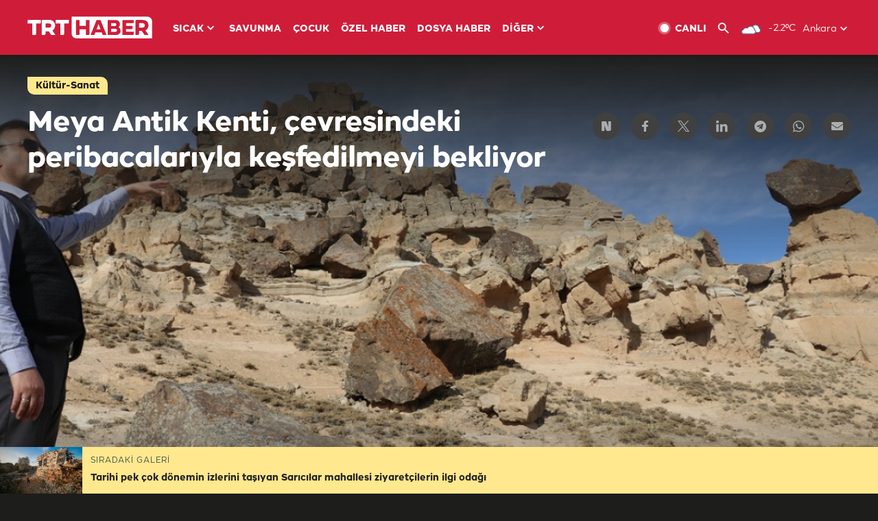

--- FILE ---
content_type: text/html; charset=UTF-8
request_url: https://www.trthaber.com/foto-galeri/meya-antik-kenti-cevresindeki-peribacalariyla-kesfedilmeyi-bekliyor/30137.html
body_size: 14475
content:
<!DOCTYPE html>
<html lang="tr" prefix="og: http://ogp.me/ns#" class="" >
<head>
<meta http-equiv="Content-Type" content="text/html; charset=utf-8" />
<meta property="fb:pages" content="127630700588623" />
<title>Meya Antik Kenti, çevresindeki peribacalarıyla keşfedilmeyi bekliyor | TRT Haber Foto Galeri</title>
<meta name="description" content="Ağrı&#039;nın Diyadin ilçesinde geçmişte barınma, güvenlik ve savunma anlamında birçok medeniyete ev sahipliği yapan ve son dönemlerde kayaçların aşınmasıyla meydana gelen peribacalarıyla büyüleyen Meya Antik Kenti, keşfedilmeyi bekliyor." />
<link href="https://trthaberstatic.cdn.wp.trt.com.tr/static/favicon.ico" rel="shortcut icon" type="image/x-icon" />
<link rel="apple-touch-icon" sizes="57x57" href="https://trthaberstatic.cdn.wp.trt.com.tr/static/images/trt-haber-kare-logo-57x57.png">
<link rel="apple-touch-icon" sizes="60x60" href="https://trthaberstatic.cdn.wp.trt.com.tr/static/images/trt-haber-kare-logo-60x60.png">
<link rel="apple-touch-icon" sizes="72x72" href="https://trthaberstatic.cdn.wp.trt.com.tr/static/images/trt-haber-kare-logo-72x72.png">
<link rel="apple-touch-icon" sizes="76x76" href="https://trthaberstatic.cdn.wp.trt.com.tr/static/images/trt-haber-kare-logo-76x76.png">
<link rel="apple-touch-icon" sizes="114x114" href="https://trthaberstatic.cdn.wp.trt.com.tr/static/images/trt-haber-kare-logo-114x114.png">
<link rel="apple-touch-icon" sizes="120x120" href="https://trthaberstatic.cdn.wp.trt.com.tr/static/images/trt-haber-kare-logo-120x120.png">
<link rel="apple-touch-icon" sizes="144x144" href="https://trthaberstatic.cdn.wp.trt.com.tr/static/images/trt-haber-kare-logo-144x144.png">
<link rel="apple-touch-icon" sizes="152x152" href="https://trthaberstatic.cdn.wp.trt.com.tr/static/images/trt-haber-kare-logo-152x152.png">
<link rel="apple-touch-icon" sizes="180x180" href="https://trthaberstatic.cdn.wp.trt.com.tr/static/images/trt-haber-kare-logo-180x180.png">
<link rel="icon" type="image/png" href="https://trthaberstatic.cdn.wp.trt.com.tr/static/images/trt-haber-kare-logo-144x144.png" sizes="144x144">
<link rel="icon" type="image/png" href="https://trthaberstatic.cdn.wp.trt.com.tr/static/images/trt-haber-kare-logo-192x192.png" sizes="192x192">
<meta name="msapplication-square70x70logo" content="https://trthaberstatic.cdn.wp.trt.com.tr/static/images/trt-haber-kare-logo-70x70.png">
<meta name="msapplication-square150x150logo" content="https://trthaberstatic.cdn.wp.trt.com.tr/static/images/trt-haber-kare-logo-150x150.png">
<meta name="msapplication-wide310x150logo" content="https://trthaberstatic.cdn.wp.trt.com.tr/static/images/trt-haber-logo-310x150.png">
<meta name="msapplication-square310x310logo" content="https://trthaberstatic.cdn.wp.trt.com.tr/static/images/trt-haber-kare-logo-310x310.png">
<meta property="og:title" content="Meya Antik Kenti, çevresindeki peribacalarıyla keşfedilmeyi bekliyor" />
<meta property="og:description" content="Ağrı&#039;nın Diyadin ilçesinde geçmişte barınma, güvenlik ve savunma anlamında birçok medeniyete ev sahipliği yapan ve son dönemlerde kayaçların aşınmasıyla meydana gelen peribacalarıyla büyüleyen Meya Antik Kenti, keşfedilmeyi bekliyor." />
<link rel="image_src" type="image/jpeg" href="https://trthaberstatic.cdn.wp.trt.com.tr/resimler/1438000/1438596.jpg" />
<link rel="thumbnail" type="image/jpeg" href="https://trthaberstatic.cdn.wp.trt.com.tr/resimler/1438000/1438596.jpg" />
<meta property="og:image" content="https://trthaberstatic.cdn.wp.trt.com.tr/resimler/1438000/1438596.jpg" />
<meta name="viewport" content="width=device-width, initial-scale=1.0, shrink-to-fit=no">
<base href="https://www.trthaber.com/" />
<link rel="canonical" href="https://www.trthaber.com/foto-galeri/meya-antik-kenti-cevresindeki-peribacalariyla-kesfedilmeyi-bekliyor/30137.html"/>
<meta name="google-play-app" content="app-id=com.TRT.TrtHaber">
<meta name="application-name" content="TRT Haber">
<meta name="apple-itunes-app" content="app-id=509983402,app-argument=https://apps.apple.com/tr/app/trt-haber/id509983402">
<meta name="apple-mobile-web-app-title" content="TRT Haber">
<meta name="robots" content="max-image-preview:large">
<meta name="p:domain_verify" content="d84e2d14ad1b4fe58877beb901e5cdcc"/>
<meta name="p:domain_verify" content="a071267efb21000e62681b430866dd61"/>
<meta http-equiv="Accept-CH" content="DPR, Viewport-Width">
<meta name="twitter:card" content="summary_large_image">
<meta name="twitter:site" content="@trthaber">
<meta name="twitter:url" content="https://www.trthaber.com/foto-galeri/meya-antik-kenti-cevresindeki-peribacalariyla-kesfedilmeyi-bekliyor/30137.html">
<meta name="twitter:title" content="Meya Antik Kenti, çevresindeki peribacalarıyla keşfedilmeyi bekliyor">
<meta name="twitter:description" content="Ağrı&#039;nın Diyadin ilçesinde geçmişte barınma, güvenlik ve savunma anlamında birçok medeniyete ev sahipliği yapan ve son dönemlerde kayaçların aşınmasıyla meydana gelen peribacalarıyla büyüleyen Meya Antik Kenti, keşfedilmeyi bekliyor.">
<meta name="twitter:image" content="https://trthaberstatic.cdn.wp.trt.com.tr/resimler/1438000/1438596.jpg">
<meta property="og:url" content="https://www.trthaber.com/foto-galeri/meya-antik-kenti-cevresindeki-peribacalariyla-kesfedilmeyi-bekliyor/30137.html">
<meta property="og:type" content="article">
<link rel="stylesheet" type="text/css" href="https://trthaberstatic.cdn.wp.trt.com.tr/static/bootstrap-4.5.0/css/bootstrap.min.css?v=594" />
<link rel="stylesheet" type="text/css" href="https://trthaberstatic.cdn.wp.trt.com.tr/static/css/styles.min.css?v=594" />
<link rel="stylesheet" type="text/css" media="screen and (max-width: 576px)" href="https://trthaberstatic.cdn.wp.trt.com.tr/static/css/style-576.min.css?v=594" />
<link rel="stylesheet" type="text/css" media="screen and (min-width: 576.1px) and (max-width: 768px)" href="https://trthaberstatic.cdn.wp.trt.com.tr/static/css/style-576-768.min.css?v=594" />
<link rel="stylesheet" type="text/css" media="screen and (min-width: 576.1px) and (max-width: 1040px)" href="https://trthaberstatic.cdn.wp.trt.com.tr/static/css/style-576-1040.min.css?v=594" />
<link rel="stylesheet" type="text/css" media="screen and (min-width: 768.1px) and (max-width: 1040px)" href="https://trthaberstatic.cdn.wp.trt.com.tr/static/css/style-768-1040.min.css?v=594" />
<link rel="stylesheet" type="text/css" media="screen and (min-width: 1040.1px) and (max-width: 1270px)" href="https://trthaberstatic.cdn.wp.trt.com.tr/static/css/style-1040-1270.min.css?v=594" />
<link rel="stylesheet" type="text/css" media="screen and (min-width: 1270.1px) and (max-width: 1470px)" href="https://trthaberstatic.cdn.wp.trt.com.tr/static/css/style-1270-1470.min.css?v=594" />
<link rel="stylesheet" type="text/css" media="screen and (min-width: 1470.1px)" href="https://trthaberstatic.cdn.wp.trt.com.tr/static/css/style-1470.min.css?v=594" />
<script src="https://trthaberstatic.cdn.wp.trt.com.tr/static/plugins/jquery-3.5.1.min.js" type="text/javascript"></script>
<script type="application/ld+json">
{ 
    "@context" : "http://schema.org",
    "@type" : "Organization",
    "name": "TRT Haber",
    "legalName" : "TRT Haber",
    "url" : "https://www.trthaber.com/",
    "logo": "https://ddei5-0-ctp.trendmicro.com:443/wis/clicktime/v1/query?url=https%3a%2f%2ftrthaberstatic.cdn.wp.trt.com.tr%2fstatic%2fimages%2fnew%2dlogo%2dblack.svg&umid=E8A677EA-ED09-3805-ABEF-1B1D33D2D974&auth=09795f0ed076112d1bf566299a10d0ae0d737571-04d353ff70c12088bbfc6c35c986ccbf450c25f3",
    "foundingDate": "2010",
    "address": {
        "@type": "PostalAddress",
        "streetAddress": "TRT Genel Müdürlüğü, Turan Güneş Bulvarı 06550 Oran, Ankara",
        "addressLocality": "Oran",
        "addressRegion": "ANKARA",
        "postalCode": "06550",
        "addressCountry": "TR"
    },
    "contactPoint" : [
        {
            "@type" : "ContactPoint",
            "telephone" : "+90-4440878",
            "contactType" : "customer support",
            "email": "trthaber@trthaber.com",
            "areaServed" : "TR",
            "availableLanguage" : ["Turkish"]
        },
        {
            "@type" : "ContactPoint",
            "telephone" : "+90-4440878",
            "contactType" : "technical support",
            "email": "trthaber@trthaber.com",
            "areaServed" : "TR",
            "availableLanguage" : ["Turkish"]
        },
        {
            "@type" : "ContactPoint",
            "telephone" : "+90-4440878",
            "email": "trthaber@trthaber.com",
            "contactType" : "sales",
            "areaServed" : "TR",
            "availableLanguage" : ["Turkish"]
        }
    ],
    "sameAs": [
        "https://www.facebook.com/trthaber",
        "https://twitter.com/trthaber",
        "https://www.youtube.com/user/trthaber"
    ]
}
</script>
<!-- Global site tag (gtag.js) - Google Analytics -->
            <script async src="https://www.googletagmanager.com/gtag/js?id=UA-26291030-5"></script>
            <script>
              window.dataLayer = window.dataLayer || [];
              function gtag(){dataLayer.push(arguments);}
              gtag('js', new Date());
            
              gtag('config', 'UA-26291030-5');
            </script>
        <!-- Google Tag Manager -->
            <script>(function(w,d,s,l,i){w[l]=w[l]||[];w[l].push({'gtm.start':
            new Date().getTime(),event:'gtm.js'});var f=d.getElementsByTagName(s)[0],
            j=d.createElement(s),dl=l!='dataLayer'?'&l='+l:'';j.async=true;j.src=
            'https://www.googletagmanager.com/gtm.js?id='+i+dl;f.parentNode.insertBefore(j,f);
            })(window,document,'script','dataLayer','GTM-PCCBKS9');</script>
            <!-- End Google Tag Manager --></head>
<body class="dark">
<!-- Google Tag Manager (noscript) -->
            <noscript><iframe src="https://www.googletagmanager.com/ns.html?id=GTM-PCCBKS9"
            height="0" width="0" style="display:none;visibility:hidden"></iframe></noscript>
            <!-- End Google Tag Manager (noscript) -->        <div class="masthead-ads-container">
            <div class="masthead-ads-wrapper">
                <!-- /112281457/trthaber_970x250_passback -->
<div id='div-gpt-ad-1549658900112-0' style='width:970px; height:250px; margin: 0 auto;'>
</div>            </div>
        </div>
        <!-- HEADER START -->
<div class="header">
        <div class="top-menu-container">
        <div class="mega-menu-button"></div>
        <div class="top-menu-wrapper">
            <a href="https://www.trthaber.com/" target="_self">
                <img class="logo" src="https://trthaberstatic.cdn.wp.trt.com.tr/static/images/logo.svg" width="183" height="32" title="Son Dakika Haberler" alt="Son Dakika Haberler" />
            </a>

                            <!--<img src="https://trthaberstatic.cdn.wp.trt.com.tr/static/images/siyah-kurdele.png" width="21" height="32" class="header-special-icon" />-->
            
                        <ul class="top-menu-left">
                                        <li class="sub">
                            <a href="javascript:void(0);" title="SICAK">
                                SICAK                                <i class="arrow"></i>
                            </a>
                            <ul class="menu-dropdown vertical-scroll one-column left-align">
                                                                    <li>
                                        <a href="https://www.trthaber.com/haber/gundem/" title="GÜNDEM" target="_blank">
                                            GÜNDEM                                        </a>
                                    </li>
                                                                    <li>
                                        <a href="https://www.trthaber.com/haber/turkiye/" title="TÜRKİYE" target="_blank">
                                            TÜRKİYE                                        </a>
                                    </li>
                                                                    <li>
                                        <a href="https://www.trthaber.com/haber/dunya/" title="DÜNYA" target="_blank">
                                            DÜNYA                                        </a>
                                    </li>
                                                                    <li>
                                        <a href="https://www.trthaber.com/haber/turk-dunyasi/" title="TÜRK DÜNYASI" target="_blank">
                                            TÜRK DÜNYASI                                        </a>
                                    </li>
                                                                    <li>
                                        <a href="https://www.trthaber.com/haber/ekonomi/" title="EKONOMİ" target="_blank">
                                            EKONOMİ                                        </a>
                                    </li>
                                                                    <li>
                                        <a href="https://www.trthaber.com/spor/" title="SPOR" target="_blank">
                                            SPOR                                        </a>
                                    </li>
                                                            </ul>
                        </li>
                                                <li >
                            <a href="https://www.trthaber.com/haber/savunma/" title="SAVUNMA" target="_blank">
                                SAVUNMA                            </a>
                        </li>
                                                <li >
                            <a href="https://www.trthaber.com/haber/cocuk/" title="ÇOCUK" target="_blank">
                                ÇOCUK                            </a>
                        </li>
                                                <li >
                            <a href="https://www.trthaber.com/ozel-haberler/" title="ÖZEL HABER" target="_blank">
                                ÖZEL HABER                            </a>
                        </li>
                                                <li >
                            <a href="https://www.trthaber.com/dosya-haberler/" title="DOSYA HABER" target="_blank">
                                DOSYA HABER                            </a>
                        </li>
                                                <li class="sub">
                            <a href="javascript:void(0);" title="DİĞER">
                                DİĞER                                <i class="arrow"></i>
                            </a>
                            <ul class="menu-dropdown vertical-scroll right-align">
                                                                    <li>
                                        <a href="https://www.trthaber.com/son-dakika-haberleri" title="SON HABERLER" target="_blank">
                                            SON HABERLER                                        </a>
                                    </li>
                                                                    <li>
                                        <a href="https://www.trthaber.com/tum-mansetler.html" title="TÜM MANŞETLER" target="_blank">
                                            TÜM MANŞETLER                                        </a>
                                    </li>
                                                                    <li>
                                        <a href="https://www.trthaber.com/fotograf-galerileri.html" title="FOTO FOKUS" target="_blank">
                                            FOTO FOKUS                                        </a>
                                    </li>
                                                                    <li>
                                        <a href="https://www.trthaber.com/haber/dunya-disi/" title="DÜNYA DIŞI" target="_blank">
                                            DÜNYA DIŞI                                        </a>
                                    </li>
                                                                    <li>
                                        <a href="https://www.trthaber.com/video-galerileri.html" title="VİDEO GALERİ" target="_blank">
                                            VİDEO GALERİ                                        </a>
                                    </li>
                                                                    <li>
                                        <a href="https://www.trthaber.com/haber/kultur-sanat/" title="KÜLTÜR-SANAT" target="_blank">
                                            KÜLTÜR-SANAT                                        </a>
                                    </li>
                                                                    <li>
                                        <a href="https://www.trthaber.com/dosya-haberler/" title="DOSYA HABER" target="_blank">
                                            DOSYA HABER                                        </a>
                                    </li>
                                                                    <li>
                                        <a href="https://www.trthaber.com/haber/yasam/" title="YAŞAM" target="_blank">
                                            YAŞAM                                        </a>
                                    </li>
                                                                    <li>
                                        <a href="https://www.trthaber.com/haber/saglik/" title="SAĞLIK" target="_blank">
                                            SAĞLIK                                        </a>
                                    </li>
                                                                    <li>
                                        <a href="https://www.trthaber.com/gezi/" title="GEZİ" target="_blank">
                                            GEZİ                                        </a>
                                    </li>
                                                                    <li>
                                        <a href="https://www.trthaber.com/haber/bilim-teknoloji/" title="TEKNOLOJİ" target="_blank">
                                            TEKNOLOJİ                                        </a>
                                    </li>
                                                                    <li>
                                        <a href="https://www.trthaber.com/haber/cevre/" title="ÇEVRE" target="_blank">
                                            ÇEVRE                                        </a>
                                    </li>
                                                                    <li>
                                        <a href="https://www.trthaber.com/haber/egitim/" title="EĞİTİM" target="_blank">
                                            EĞİTİM                                        </a>
                                    </li>
                                                                    <li>
                                        <a href="https://www.trthaber.com/haber/guncel/" title="GÜNCEL" target="_blank">
                                            GÜNCEL                                        </a>
                                    </li>
                                                                    <li>
                                        <a href="https://www.trthaber.com/haber/cocuk/" title="ÇOCUK" target="_blank">
                                            ÇOCUK                                        </a>
                                    </li>
                                                                    <li>
                                        <a href="https://www.trthaber.com/podcast.html" title="PODCAST" target="_blank">
                                            PODCAST                                        </a>
                                    </li>
                                                                    <li>
                                        <a href="https://www.trthaber.com/hava-durumu.html" title="HAVA DURUMU" target="_blank">
                                            HAVA DURUMU                                        </a>
                                    </li>
                                                                    <li>
                                        <a href="https://www.trthaber.com/trtden-haberler/" title="TRT'DEN HABERLER" target="_blank">
                                            TRT'DEN HABERLER                                        </a>
                                    </li>
                                                                    <li>
                                        <a href="/meteo-uyari/turkiye/bugun" title="HAVA UYARILARI" target="_blank">
                                            HAVA UYARILARI                                        </a>
                                    </li>
                                                                    <li>
                                        <a href="https://www.trthaber.com/trt-akademi/" title="TRT AKADEMİ" target="_blank">
                                            TRT AKADEMİ                                        </a>
                                    </li>
                                                                    <li>
                                        <a href="https://www.trthaber.com/programlar/" title="PROGRAMLAR" target="_blank">
                                            PROGRAMLAR                                        </a>
                                    </li>
                                                                    <li>
                                        <a href="https://www.trthaber.com/haber/trt-arsiv/" title="TRT ARŞİV" target="_blank">
                                            TRT ARŞİV                                        </a>
                                    </li>
                                                            </ul>
                        </li>
                                    </ul>
                        <div class="top-menu-weather-container">
                                <a href="https://www.trthaber.com/ankara-hava-durumu.html" class="site-url">
                    <img src="https://trthaberstatic.cdn.wp.trt.com.tr/static/images/weather-icons/3.png" class="icon" width="30" height="30" alt="Çok Bulutlu" id="headerWeatherIcon" />
                </a>
                                                <a href="https://www.trthaber.com/ankara-hava-durumu.html" class="site-url">
                    <span class="temp" id="headerWeatherTemp">-2.2ºC</span>
                </a>
                                                <span class="city-wrapper">
                    <a href="https://www.trthaber.com/ankara-hava-durumu.html" class="site-url">
                        <span id="headerWeatherCity">Ankara</span>
                    </a>
                    <img src="https://trthaberstatic.cdn.wp.trt.com.tr/static/images/top-menu-weather-down-arrow.svg" id="topMenuWeatherArrow" class="arrow" width="20" height="20"  />
                </span>
                                                <ul id="headerWeatherCityList" class="city-list vertical-scroll">
                                            <li data-val="adana">Adana</li>
                                            <li data-val="adiyaman">Adıyaman</li>
                                            <li data-val="afyonkarahisar">Afyonkarahisar</li>
                                            <li data-val="agri">Ağrı</li>
                                            <li data-val="aksaray">Aksaray</li>
                                            <li data-val="amasya">Amasya</li>
                                            <li data-val="ankara">Ankara</li>
                                            <li data-val="antalya">Antalya</li>
                                            <li data-val="ardahan">Ardahan</li>
                                            <li data-val="artvin">Artvin</li>
                                            <li data-val="aydin">Aydın</li>
                                            <li data-val="balikesir">Balıkesir</li>
                                            <li data-val="bartin">Bartın</li>
                                            <li data-val="batman">Batman</li>
                                            <li data-val="bayburt">Bayburt</li>
                                            <li data-val="bilecik">Bilecik</li>
                                            <li data-val="bingol">Bingöl</li>
                                            <li data-val="bitlis">Bitlis</li>
                                            <li data-val="bolu">Bolu</li>
                                            <li data-val="burdur">Burdur</li>
                                            <li data-val="bursa">Bursa</li>
                                            <li data-val="canakkale">Çanakkale</li>
                                            <li data-val="cankiri">Çankırı</li>
                                            <li data-val="corum">Çorum</li>
                                            <li data-val="denizli">Denizli</li>
                                            <li data-val="diyarbakir">Diyarbakır</li>
                                            <li data-val="duzce">Düzce</li>
                                            <li data-val="edirne">Edirne</li>
                                            <li data-val="elazig">Elazığ</li>
                                            <li data-val="erzincan">Erzincan</li>
                                            <li data-val="erzurum">Erzurum</li>
                                            <li data-val="eskisehir">Eskişehir</li>
                                            <li data-val="gaziantep">Gaziantep</li>
                                            <li data-val="giresun">Giresun</li>
                                            <li data-val="gumushane">Gümüşhane</li>
                                            <li data-val="hakkari">Hakkari</li>
                                            <li data-val="hatay">Hatay</li>
                                            <li data-val="igdir">Iğdır</li>
                                            <li data-val="isparta">Isparta</li>
                                            <li data-val="istanbul">İstanbul</li>
                                            <li data-val="izmir">İzmir</li>
                                            <li data-val="kahramanmaras">Kahramanmaraş</li>
                                            <li data-val="karabuk">Karabük</li>
                                            <li data-val="karaman">Karaman</li>
                                            <li data-val="kars">Kars</li>
                                            <li data-val="kastamonu">Kastamonu</li>
                                            <li data-val="kayseri">Kayseri</li>
                                            <li data-val="kirikkale">Kırıkkale</li>
                                            <li data-val="kirklareli">Kırklareli</li>
                                            <li data-val="kirsehir">Kırşehir</li>
                                            <li data-val="kilis">Kilis</li>
                                            <li data-val="kocaeli">Kocaeli</li>
                                            <li data-val="konya">Konya</li>
                                            <li data-val="kutahya">Kütahya</li>
                                            <li data-val="malatya">Malatya</li>
                                            <li data-val="manisa">Manisa</li>
                                            <li data-val="mardin">Mardin</li>
                                            <li data-val="mersin">Mersin</li>
                                            <li data-val="mugla">Muğla</li>
                                            <li data-val="mus">Muş</li>
                                            <li data-val="nevsehir">Nevşehir</li>
                                            <li data-val="nigde">Niğde</li>
                                            <li data-val="ordu">Ordu</li>
                                            <li data-val="osmaniye">Osmaniye</li>
                                            <li data-val="rize">Rize</li>
                                            <li data-val="sakarya">Sakarya</li>
                                            <li data-val="samsun">Samsun</li>
                                            <li data-val="siirt">Siirt</li>
                                            <li data-val="sinop">Sinop</li>
                                            <li data-val="sivas">Sivas</li>
                                            <li data-val="sanliurfa">Şanlıurfa</li>
                                            <li data-val="sirnak">Şırnak</li>
                                            <li data-val="tekirdag">Tekirdağ</li>
                                            <li data-val="tokat">Tokat</li>
                                            <li data-val="trabzon">Trabzon</li>
                                            <li data-val="tunceli">Tunceli</li>
                                            <li data-val="usak">Uşak</li>
                                            <li data-val="van">Van</li>
                                            <li data-val="yalova">Yalova</li>
                                            <li data-val="yozgat">Yozgat</li>
                                            <li data-val="zonguldak">Zonguldak</li>
                                    </ul>
                            </div>
            <ul class="top-menu-right">
                <li class="top-menu-search-container" id="topMenuSearchBoxContainer">
                    <img src="https://trthaberstatic.cdn.wp.trt.com.tr/static/images/mobile-mega-menu-search-icon.svg" id="topMenuSearchIcon" width="28" height="28" />
                    <input type="hidden" name="token" id="topMenuSearchToken" value="" />
                    <input type="text" name="aranan" id="topMenuSearchInput" placeholder="Arama kelimesi" autocomplete="off">
                    <input type="button" value="" id="topMenuSearchButton" alt="Ara" title="Ara">
                </li>
                <li>
                    <a href="https://www.trthaber.com/canli-yayin-izle.html" title="Canlı TV" class="site-url">
                        <img src="https://trthaberstatic.cdn.wp.trt.com.tr/static/images/menu_live_icon.svg" width="20" height="20" alt="Canlı TV" />
                        <span class="text">CANLI</span>
                    </a>
                </li>
                <li>
                    <a href="javascript:void(0);" id="topMenuSearchUrl" title="Arama">
                        <img src="https://trthaberstatic.cdn.wp.trt.com.tr/static/images/menu_search_icon.svg" width="20" height="20" alt="Arama" />
                    </a>
                </li>
            </ul>
        </div>
    </div>

    <div class="top-menu-placeholder"></div>
    
    <div class="mobile-mega-menu-container">
        <div class="search-container" id="headerMenuSearchBoxContainer">
            <img src="https://trthaberstatic.cdn.wp.trt.com.tr/static/images/mobile-mega-menu-search-icon.svg" id="headerMenuSearchIcon" width="16" height="16" />
            <input type="hidden" name="token" id="headerMenuSearchToken" value="" />
            <input type="text" name="aranan" id="headerMenuSearchInput" placeholder="Arama kelimesi" autocomplete="off">
            <input type="button" value="" id="headerMenuSearchButton" alt="Ara" title="Ara">
        </div>

                <ul class="mobile-menu">
                                <li>
                        <a href="https://www.trthaber.com/arama.html" title="Arama" target="_self">
                            Arama                        </a>
                    </li>
                                                    <li>
                        <a href="/" title="Anasayfa" target="_self">
                            Anasayfa                        </a>
                    </li>
                                                    <li>
                        <a href="https://www.trthaber.com/haber/gundem/" title="Gündem" target="_self">
                            Gündem                        </a>
                    </li>
                                                    <li>
                        <a href="https://www.trthaber.com/haber/turkiye/" title="Türkiye" target="_self">
                            Türkiye                        </a>
                    </li>
                                                    <li>
                        <a href="https://www.trthaber.com/haber/dunya/" title="Dünya" target="_self">
                            Dünya                        </a>
                    </li>
                                                    <li>
                        <a href="https://www.trthaber.com/haber/turk-dunyasi/" title="Türk Dünyası" target="_self">
                            Türk Dünyası                        </a>
                    </li>
                                                    <li>
                        <a href="https://www.trthaber.com/haber/ekonomi/" title="Ekonomi" target="_self">
                            Ekonomi                        </a>
                    </li>
                                                    <li>
                        <a href="https://www.trthaber.com/spor/" title="Spor" target="_self">
                            Spor                        </a>
                    </li>
                                                    <li>
                        <a href="https://www.trthaber.com/haber/savunma/" title="Savunma" target="_self">
                            Savunma                        </a>
                    </li>
                                                    <li>
                        <a href="https://www.trthaber.com/haber/cocuk/" title="Çocuk" target="_self">
                            Çocuk                        </a>
                    </li>
                                                    <li>
                        <a href="https://www.trthaber.com/ozel-haberler/" title="Özel Haber" target="_self">
                            Özel Haber                        </a>
                    </li>
                                                    <li>
                        <a href="https://www.trthaber.com/infografikler/" title="İnfografik" target="_self">
                            İnfografik                        </a>
                    </li>
                                                    <li>
                        <a href="https://www.trthaber.com/haber/interaktif/" title="İnteraktif" target="_self">
                            İnteraktif                        </a>
                    </li>
                                                    <li>
                        <a href="https://www.trthaber.com/hava-durumu.html" title="Hava Durumu" target="_self">
                            Hava Durumu                        </a>
                    </li>
                                                    <li>
                        <a href="/meteo-uyari/turkiye/bugun" title="Hava Uyarıları" target="_self">
                            Hava Uyarıları                        </a>
                    </li>
                                                    <li class="sub">
                        <a href="javascript:void(0);" title="Diğer" target="_self">
                            Diğer                        </a>
                        <ul class="dropdown">
                                                            <li>
                                    <i>-</i>
                                    <a href="https://www.trthaber.com/son-dakika-haberleri" title="Son Haberler" target="_self">
                                        Son Haberler                                    </a>
                                </li>
                                                            <li>
                                    <i>-</i>
                                    <a href="https://www.trthaber.com/tum-mansetler.html" title="Tüm Manşetler" target="_self">
                                        Tüm Manşetler                                    </a>
                                </li>
                                                            <li>
                                    <i>-</i>
                                    <a href="https://www.trthaber.com/fotograf-galerileri.html" title="Foto Fokus" target="_self">
                                        Foto Fokus                                    </a>
                                </li>
                                                            <li>
                                    <i>-</i>
                                    <a href="https://www.trthaber.com/video-galerileri.html" title="Video Galeri" target="_self">
                                        Video Galeri                                    </a>
                                </li>
                                                            <li>
                                    <i>-</i>
                                    <a href="https://www.trthaber.com/dosya-haberler/" title="Dosya Haber" target="_self">
                                        Dosya Haber                                    </a>
                                </li>
                                                            <li>
                                    <i>-</i>
                                    <a href="https://www.trthaber.com/haber/saglik/" title="Sağlık" target="_self">
                                        Sağlık                                    </a>
                                </li>
                                                            <li>
                                    <i>-</i>
                                    <a href="https://www.trthaber.com/haber/yasam/" title="Yaşam" target="_self">
                                        Yaşam                                    </a>
                                </li>
                                                            <li>
                                    <i>-</i>
                                    <a href="https://www.trthaber.com/gezi/" title="Gezi" target="_self">
                                        Gezi                                    </a>
                                </li>
                                                            <li>
                                    <i>-</i>
                                    <a href="https://www.trthaber.com/haber/bilim-teknoloji/" title="Teknoloji" target="_self">
                                        Teknoloji                                    </a>
                                </li>
                                                            <li>
                                    <i>-</i>
                                    <a href="https://www.trthaber.com/haber/egitim/" title="Eğitim" target="_self">
                                        Eğitim                                    </a>
                                </li>
                                                            <li>
                                    <i>-</i>
                                    <a href="https://www.trthaber.com/haber/dunya-disi/" title="Dünya Dışı" target="_self">
                                        Dünya Dışı                                    </a>
                                </li>
                                                            <li>
                                    <i>-</i>
                                    <a href="https://www.trthaber.com/haber/kultur-sanat/" title="Kültür-Sanat" target="_self">
                                        Kültür-Sanat                                    </a>
                                </li>
                                                            <li>
                                    <i>-</i>
                                    <a href="https://www.trthaber.com/haber/cevre/" title="Çevre" target="_self">
                                        Çevre                                    </a>
                                </li>
                                                            <li>
                                    <i>-</i>
                                    <a href="https://www.trthaber.com/haber/guncel/" title="Güncel" target="_self">
                                        Güncel                                    </a>
                                </li>
                                                            <li>
                                    <i>-</i>
                                    <a href="https://www.trthaber.com/podcast.html" title="Podcast" target="_self">
                                        Podcast                                    </a>
                                </li>
                                                            <li>
                                    <i>-</i>
                                    <a href="https://www.trthaber.com/programlar/" title="Programlar" target="_self">
                                        Programlar                                    </a>
                                </li>
                                                            <li>
                                    <i>-</i>
                                    <a href="https://www.trthaber.com/trtden-haberler/" title="TRT'den Haberler" target="_self">
                                        TRT'den Haberler                                    </a>
                                </li>
                                                            <li>
                                    <i>-</i>
                                    <a href="https://www.trthaber.com/trt-akademi/" title="TRT Akademi" target="_self">
                                        TRT Akademi                                    </a>
                                </li>
                                                            <li>
                                    <i>-</i>
                                    <a href="https://www.trthaber.com/haber/trt-arsiv/" title="TRT Arşiv" target="_self">
                                        TRT Arşiv                                    </a>
                                </li>
                                                            <li>
                                    <i>-</i>
                                    <a href="https://www.trthaber.com/yayin-akisi.html" title="Yayın Akışı" target="_self">
                                        Yayın Akışı                                    </a>
                                </li>
                                                            <li>
                                    <i>-</i>
                                    <a href="https://radyo.trt.net.tr/frekanslar" title="Radyo Frekanslarımız" target="_self">
                                        Radyo Frekanslarımız                                    </a>
                                </li>
                                                            <li>
                                    <i>-</i>
                                    <a href="https://www.trthaber.com/sitene_ekle.html" title="Sitene Ekle" target="_self">
                                        Sitene Ekle                                    </a>
                                </li>
                                                            <li>
                                    <i>-</i>
                                    <a href="https://www.trthaber.com/iletisim.html" title="İletişim" target="_self">
                                        İletişim                                    </a>
                                </li>
                                                            <li>
                                    <i>-</i>
                                    <a href="https://www.trthaber.com/gizlilik-politikasi-ve-aydinlatma-metni.html" title="Gizlilik Politikası ve Aydınlatma Metni" target="_self">
                                        Gizlilik Politikası ve Aydınlatma Metni                                    </a>
                                </li>
                                                            <li>
                                    <i>-</i>
                                    <a href="https://www.trthaber.com/kullanim-sartlari.html" title="Kullanım Şartları" target="_self">
                                        Kullanım Şartları                                    </a>
                                </li>
                                                            <li>
                                    <i>-</i>
                                    <a href="https://www.trthaber.com/cerez-politikasi.html" title="Çerez Politikası" target="_self">
                                        Çerez Politikası                                    </a>
                                </li>
                                                    </ul>
                    </li>
                                        </ul>
            </div>

            <div class="mobile-masthead-ads-container">
            <!-- /112281457/TrtHaber_mobil_Masthead -->
<div id='div-gpt-ad-1550130260876-0' style='margin: 0 auto; width: max-content;'>
</div>        </div>
        </div>
<!-- HEADER END -->
<!-- CONTENT START -->
<div class="container mt-lg-0">
    <div class="default-page-container photo-gallery-detail-page-container pt-0" id="galleryPageContainer">

        <div class="gallery-detail-container" id="galleryDetail30137" data-id="30137" data-url="https://www.trthaber.com/foto-galeri/meya-antik-kenti-cevresindeki-peribacalariyla-kesfedilmeyi-bekliyor/30137.html">
            <input type="hidden" name="page_id" class="page-id" value="30137">
            <input type="hidden" name="page_url" class="page-url" value="https://www.trthaber.com/foto-galeri/meya-antik-kenti-cevresindeki-peribacalariyla-kesfedilmeyi-bekliyor/30137.html">
            <input type="hidden" name="page_category_id" class="page-category-id" value="9">
            <input type="hidden" name="page_agency_id" class="page-agency-id" value="1">
            <input type="hidden" name="page_title" class="page-title" value="Meya Antik Kenti, çevresindeki peribacalarıyla keşfedilmeyi bekliyor">
            <input type="hidden" name="page_clear_title" class="page-clear-title" value="Meya Antik Kenti, çevresindeki peribacalarıyla keşfedilmeyi bekliyor">
            <input type="hidden" name="page_clear_description" class="page-clear-description" value="Ağrı&#039;nın Diyadin ilçesinde geçmişte barınma, güvenlik ve savunma anlamında birçok medeniyete ev sahipliği yapan ve son dönemlerde kayaçların aşınmasıyla meydana gelen peribacalarıyla büyüleyen Meya Antik Kenti, keşfedilmeyi bekliyor.">
            <input type="hidden" name="page_clear_tag_description" class="page-clear-tag-description" value="Ağrı&#039;nın Diyadin ilçesinde geçmişte barınma, güvenlik ve savunma anlamında birçok medeniyete ev sahipliği yapan ve son dönemlerde kayaçların aşınmasıyla meydana gelen peribacalarıyla büyüleyen Meya Antik Kenti, keşfedilmeyi bekliyor.">
            <input type="hidden" name="page_img_url" class="page-img-url" value="https://trthaberstatic.cdn.wp.trt.com.tr/resimler/1438000/1438596.jpg">
            <input type="hidden" name="page_date" class="page-date" value="2020-11-03 17:17:00">
            <input type="hidden" name="page_added_by_id" class="page-added-by-id" value="259">
            <input type="hidden" name="page_added_by_name" class="page-added-by-name" value="Şeyda Eker">
            <input type="hidden" name="page_edited_by_id" class="page-edited-by-id" value="259">
            <input type="hidden" name="page_edited_by_name" class="page-edited-by-name" value="Şeyda Eker">
            <input type="hidden" name="page_canonical_url" class="page-canonical-url" value="https://www.trthaber.com/foto-galeri/meya-antik-kenti-cevresindeki-peribacalariyla-kesfedilmeyi-bekliyor/30137.html">
            <input type="hidden" name="page_next_news_id" class="page-next-gallery-id" value="30135">
            <input type="hidden" name="page_next_news_image" class="page-next-gallery-image" value="https://trthaberstatic.cdn.wp.trt.com.tr/resimler/1438000/1438530_4.jpg">
            <input type="hidden" name="page_next_news_title" class="page-next-gallery-title" value="Tarihi pek çok dönemin izlerini taşıyan Sarıcılar mahallesi ziyaretçilerin ilgi odağı">
            <div class="top-container">
                <div class="main-photo-container">
                    <div class="yellow-box"></div>

                    <div class="gradient-top"></div>

                    <div class="gradient-bottom"></div>

                    <div class="main-photo-content-wrapper">
                        <div class="main-photo-category-social-container">
                            <a href="https://www.trthaber.com/fotogaleri/kultur-sanat/" class="category-link site-url" title="Kültür-Sanat">
                                <div class="main-photo-category float-left">Kültür-Sanat</div>
                            </a>

                            
                            <div class="native-share-button float-right" data-title="Meya Antik Kenti, çevresindeki peribacalarıyla keşfedilmeyi bekliyor" data-url="https://www.trthaber.com/foto-galeri/meya-antik-kenti-cevresindeki-peribacalariyla-kesfedilmeyi-bekliyor/30137.html"></div>

                            <div class="native-share-dialog">
                                <div class="header">
                                    <div class="dialog-title">Paylaş</div>
                                    <div class="close-button">X</div>
                                </div>
                                <div class="targets">
                                    <a href="https://sosyal.teknofest.app/share?text=Meya Antik Kenti, çevresindeki peribacalarıyla keşfedilmeyi bekliyor%0Ahttps%3A%2F%2Fwww.trthaber.com%2Ffoto-galeri%2Fmeya-antik-kenti-cevresindeki-peribacalariyla-kesfedilmeyi-bekliyor%2F30137.html" class="button nsosyal-button social-share-url site-social-share-url" title="Next Sosyal Paylaş" target="_blank">
                                        <i></i><span>Next Sosyal</span>
                                    </a>

                                    <a href="https://www.facebook.com/sharer.php?u=https://www.trthaber.com/foto-galeri/meya-antik-kenti-cevresindeki-peribacalariyla-kesfedilmeyi-bekliyor/30137.html&t=Meya Antik Kenti, çevresindeki peribacalarıyla keşfedilmeyi bekliyor" class="button facebook-button social-share-url site-social-share-url" title="Facebook Paylaş" target="_blank">
                                        <i></i><span>Facebook</span>
                                    </a>

                                    <a href="https://twitter.com/intent/tweet?hashtags=trthaber&original_referer=https%3A%2F%2Fwww.trthaber.com%2Ffoto-galeri%2Fmeya-antik-kenti-cevresindeki-peribacalariyla-kesfedilmeyi-bekliyor%2F30137.html&related=trthaber&text=Meya+Antik+Kenti%2C+%C3%A7evresindeki+peribacalar%C4%B1yla+ke%C5%9Ffedilmeyi+bekliyor&url=https%3A%2F%2Fwww.trthaber.com%2Ffoto-galeri%2Fmeya-antik-kenti-cevresindeki-peribacalariyla-kesfedilmeyi-bekliyor%2F30137.html&via=trthaber" class="button twitter-button social-share-url site-social-share-url" title="Twitter Paylaş" target="_blank">
                                        <i></i><span>Twitter</span>
                                    </a>

                                    <a href="https://www.linkedin.com/shareArticle?mini=true&url=https://www.trthaber.com/foto-galeri/meya-antik-kenti-cevresindeki-peribacalariyla-kesfedilmeyi-bekliyor/30137.html&title=Meya Antik Kenti, çevresindeki peribacalarıyla keşfedilmeyi bekliyor" class="button linkedin-button social-share-url site-social-share-url" title="LinkedIn Paylaş" target="_blank">
                                        <i></i><span>LinkedIn</span>
                                    </a>

                                    <a href="https://t.me/share/url?url=https%3A%2F%2Fwww.trthaber.com%2Ffoto-galeri%2Fmeya-antik-kenti-cevresindeki-peribacalariyla-kesfedilmeyi-bekliyor%2F30137.html" class="button linkedin-button social-share-url site-social-share-url" title="Telegram Paylaş" target="_blank">
                                        <i></i><span>Telegram</span>
                                    </a>

                                    <a href="whatsapp://send?text=Meya Antik Kenti, çevresindeki peribacalarıyla keşfedilmeyi bekliyor https%3A%2F%2Fwww.trthaber.com%2Ffoto-galeri%2Fmeya-antik-kenti-cevresindeki-peribacalariyla-kesfedilmeyi-bekliyor%2F30137.html" class="button whatsapp-button social-share-url site-social-share-url" data-mobile-url="whatsapp://send?text=Meya Antik Kenti, çevresindeki peribacalarıyla keşfedilmeyi bekliyor https%3A%2F%2Fwww.trthaber.com%2Ffoto-galeri%2Fmeya-antik-kenti-cevresindeki-peribacalariyla-kesfedilmeyi-bekliyor%2F30137.html" data-desktop-url="https://web.whatsapp.com/send?text=Meya Antik Kenti, çevresindeki peribacalarıyla keşfedilmeyi bekliyor - Devamını Oku: https%3A%2F%2Fwww.trthaber.com%2Ffoto-galeri%2Fmeya-antik-kenti-cevresindeki-peribacalariyla-kesfedilmeyi-bekliyor%2F30137.html" data-action="share/whatsapp/share" title="WhatsApp Paylaş" target="_blank">
                                        <i></i><span>WhatsApp</span>
                                    </a>

                                    <a href="mailto:?subject=TRT Haber Paylaşılan&body=Meya Antik Kenti, çevresindeki peribacalarıyla keşfedilmeyi bekliyor - Devamını Oku: https://www.trthaber.com/foto-galeri/meya-antik-kenti-cevresindeki-peribacalariyla-kesfedilmeyi-bekliyor/30137.html" class="button email-button social-share-url site-social-share-url" title="E-Posta Paylaş" target="_blank">
                                        <i></i><span>E-Posta</span>
                                    </a>
                                </div>
                                <div class="link">
                                    <input type="text" value="https://www.trthaber.com/foto-galeri/meya-antik-kenti-cevresindeki-peribacalariyla-kesfedilmeyi-bekliyor/30137.html" class="share-copy-url" id="copyUrlElement">
                                    <div class="copy-link" onclick="copySocialUrl(this,'copyUrlElement')">Kopyala</div>
                                </div>
                            </div>
                        </div>

                        <div class="main-photo-title-social-container">
                            <h1 class="main-photo-title">Meya Antik Kenti, çevresindeki peribacalarıyla keşfedilmeyi bekliyor</h1>

                            <div class="social-links-container">
                                <ul>
                                    <li>
                                        <a href="https://sosyal.teknofest.app/share?text=Meya Antik Kenti, çevresindeki peribacalarıyla keşfedilmeyi bekliyor%0Ahttps%3A%2F%2Fwww.trthaber.com%2Ffoto-galeri%2Fmeya-antik-kenti-cevresindeki-peribacalariyla-kesfedilmeyi-bekliyor%2F30137.html" class="social-share-url site-social-share-url" title="Next Sosyal Paylaş" target="_blank">
                                            <span class="nsosyal"></span>
                                        </a>
                                    </li>
                                    <li>
                                        <a href="https://www.facebook.com/sharer.php?u=https://www.trthaber.com/foto-galeri/meya-antik-kenti-cevresindeki-peribacalariyla-kesfedilmeyi-bekliyor/30137.html&t=Meya Antik Kenti, çevresindeki peribacalarıyla keşfedilmeyi bekliyor" class="social-share-url site-social-share-url" title="Facebook Paylaş" target="_blank">
                                            <span class="facebook"></span>
                                        </a>
                                    </li>
                                    <li>
                                        <a href="https://twitter.com/intent/tweet?hashtags=trthaber&original_referer=https%3A%2F%2Fwww.trthaber.com%2Ffoto-galeri%2Fmeya-antik-kenti-cevresindeki-peribacalariyla-kesfedilmeyi-bekliyor%2F30137.html&related=trthaber&text=Meya+Antik+Kenti%2C+%C3%A7evresindeki+peribacalar%C4%B1yla+ke%C5%9Ffedilmeyi+bekliyor&url=https%3A%2F%2Fwww.trthaber.com%2Ffoto-galeri%2Fmeya-antik-kenti-cevresindeki-peribacalariyla-kesfedilmeyi-bekliyor%2F30137.html&via=trthaber" class="social-share-url site-social-share-url" title="Twitter Paylaş" target="_blank">
                                            <span class="twitter"></span>
                                        </a>
                                    </li>
                                    <li>
                                        <a href="https://www.linkedin.com/shareArticle?mini=true&url=https://www.trthaber.com/foto-galeri/meya-antik-kenti-cevresindeki-peribacalariyla-kesfedilmeyi-bekliyor/30137.html&title=Meya Antik Kenti, çevresindeki peribacalarıyla keşfedilmeyi bekliyor" class="social-share-url site-social-share-url" title="LinkedIn Paylaş" target="_blank">
                                            <span class="linkedin"></span>
                                        </a>
                                    </li>
                                    <li>
                                        <a href="https://t.me/share/url?url=https%3A%2F%2Fwww.trthaber.com%2Ffoto-galeri%2Fmeya-antik-kenti-cevresindeki-peribacalariyla-kesfedilmeyi-bekliyor%2F30137.html" class="social-share-url site-social-share-url" title="Telegram Paylaş" target="_blank">
                                            <span class="telegram"></span>
                                        </a>
                                    </li>
                                    <li>
                                        <a href="whatsapp://send?text=Meya Antik Kenti, çevresindeki peribacalarıyla keşfedilmeyi bekliyor https%3A%2F%2Fwww.trthaber.com%2Ffoto-galeri%2Fmeya-antik-kenti-cevresindeki-peribacalariyla-kesfedilmeyi-bekliyor%2F30137.html" class="social-share-url site-social-share-url" data-mobile-url="whatsapp://send?text=Meya Antik Kenti, çevresindeki peribacalarıyla keşfedilmeyi bekliyor https%3A%2F%2Fwww.trthaber.com%2Ffoto-galeri%2Fmeya-antik-kenti-cevresindeki-peribacalariyla-kesfedilmeyi-bekliyor%2F30137.html" data-desktop-url="https://web.whatsapp.com/send?text=Meya Antik Kenti, çevresindeki peribacalarıyla keşfedilmeyi bekliyor - Devamını Oku: https%3A%2F%2Fwww.trthaber.com%2Ffoto-galeri%2Fmeya-antik-kenti-cevresindeki-peribacalariyla-kesfedilmeyi-bekliyor%2F30137.html" data-action="share/whatsapp/share" title="Whatsapp Paylaş" target="_blank">
                                            <span class="whatsapp"></span>
                                        </a>
                                    </li>
                                    <li>
                                        <a href="mailto:?subject=TRT Haber Paylaşılan&body=Meya Antik Kenti, çevresindeki peribacalarıyla keşfedilmeyi bekliyor - Devamını Oku: https://www.trthaber.com/foto-galeri/meya-antik-kenti-cevresindeki-peribacalariyla-kesfedilmeyi-bekliyor/30137.html" class="social-share-url site-social-share-url" title="E-Posta Paylaş" target="_blank">
                                            <span class="email"></span>
                                        </a>
                                    </li>
                                </ul>
                            </div>
                        </div>

                        <picture>
                            <source data-srcset="https://trthaberstatic.cdn.wp.trt.com.tr/resimler/1438000/1438597_2.jpg" media="(max-width: 640px)">
                            <source data-srcset="https://trthaberstatic.cdn.wp.trt.com.tr/resimler/1438000/1438597.jpg">
                            <img src="https://trthaberstatic.cdn.wp.trt.com.tr/static/images/lazyload-placeholder-1280x720.png" data-src="https://trthaberstatic.cdn.wp.trt.com.tr/resimler/1438000/1438597.jpg" alt="İlçe merkezine bağlı Günbuldu köyünün batısındaki bir dağın sarp kayalıklarına oyularak yapılan antik kentin içinde ibadethane, tandırlık, yaşam alanları ve çok sayıda mağara bulunuyor." class="lazyload main-photo" width="1280" height="720">
                        </picture>

                        <div class="main-photo-time-source-description-container">
                            <div class="main-photo-time-source"><time datetime="2020-11-03 17:17">03.11.2020 17:17</time><i></i>AA</div>

                            <div class="main-photo-description">
                                Ağrı'nın Diyadin ilçesinde geçmişte barınma, güvenlik ve savunma anlamında birçok medeniyete ev sahipliği yapan ve son dönemlerde kayaçların aşınmasıyla meydana gelen peribacalarıyla büyüleyen Meya Antik Kenti, keşfedilmeyi bekliyor.                            </div>

                            
                                                    </div>
                    </div>
                </div>

                <div class="tablet-social-links-container">
                    <ul>
                        <li>
                            <a href="https://sosyal.teknofest.app/share?text=Meya Antik Kenti, çevresindeki peribacalarıyla keşfedilmeyi bekliyor%0Ahttps%3A%2F%2Fwww.trthaber.com%2Ffoto-galeri%2Fmeya-antik-kenti-cevresindeki-peribacalariyla-kesfedilmeyi-bekliyor%2F30137.html" class="social-share-url site-social-share-url" title="Next Sosyal Paylaş" target="_blank">
                                <span class="nsosyal"></span>
                            </a>
                        </li>
                        <li>
                            <a href="https://www.facebook.com/sharer.php?u=https://www.trthaber.com/foto-galeri/meya-antik-kenti-cevresindeki-peribacalariyla-kesfedilmeyi-bekliyor/30137.html&t=Meya Antik Kenti, çevresindeki peribacalarıyla keşfedilmeyi bekliyor" class="social-share-url site-social-share-url" title="Facebook Paylaş" target="_blank">
                                <span class="facebook"></span>
                            </a>
                        </li>
                        <li>
                            <a href="https://twitter.com/intent/tweet?hashtags=trthaber&original_referer=https%3A%2F%2Fwww.trthaber.com%2Ffoto-galeri%2Fmeya-antik-kenti-cevresindeki-peribacalariyla-kesfedilmeyi-bekliyor%2F30137.html&related=trthaber&text=Meya+Antik+Kenti%2C+%C3%A7evresindeki+peribacalar%C4%B1yla+ke%C5%9Ffedilmeyi+bekliyor&url=https%3A%2F%2Fwww.trthaber.com%2Ffoto-galeri%2Fmeya-antik-kenti-cevresindeki-peribacalariyla-kesfedilmeyi-bekliyor%2F30137.html&via=trthaber" class="social-share-url site-social-share-url" title="Twitter Paylaş" target="_blank">
                                <span class="twitter"></span>
                            </a>
                        </li>
                        <li>
                            <a href="https://www.linkedin.com/shareArticle?mini=true&url=https://www.trthaber.com/foto-galeri/meya-antik-kenti-cevresindeki-peribacalariyla-kesfedilmeyi-bekliyor/30137.html&title=Meya Antik Kenti, çevresindeki peribacalarıyla keşfedilmeyi bekliyor" class="social-share-url site-social-share-url" title="LinkedIn Paylaş" target="_blank">
                                <span class="linkedin"></span>
                            </a>
                        </li>
                        <li>
                            <a href="https://t.me/share/url?url=https%3A%2F%2Fwww.trthaber.com%2Ffoto-galeri%2Fmeya-antik-kenti-cevresindeki-peribacalariyla-kesfedilmeyi-bekliyor%2F30137.html" class="social-share-url site-social-share-url" title="Telegram Paylaş" target="_blank">
                                <span class="telegram"></span>
                            </a>
                        </li>
                        <li>
                            <a href="whatsapp://send?text=Meya Antik Kenti, çevresindeki peribacalarıyla keşfedilmeyi bekliyor https%3A%2F%2Fwww.trthaber.com%2Ffoto-galeri%2Fmeya-antik-kenti-cevresindeki-peribacalariyla-kesfedilmeyi-bekliyor%2F30137.html" class="social-share-url site-social-share-url" data-mobile-url="whatsapp://send?text=Meya Antik Kenti, çevresindeki peribacalarıyla keşfedilmeyi bekliyor https%3A%2F%2Fwww.trthaber.com%2Ffoto-galeri%2Fmeya-antik-kenti-cevresindeki-peribacalariyla-kesfedilmeyi-bekliyor%2F30137.html" data-desktop-url="https://web.whatsapp.com/send?text=Meya Antik Kenti, çevresindeki peribacalarıyla keşfedilmeyi bekliyor - Devamını Oku: https%3A%2F%2Fwww.trthaber.com%2Ffoto-galeri%2Fmeya-antik-kenti-cevresindeki-peribacalariyla-kesfedilmeyi-bekliyor%2F30137.html" data-action="share/whatsapp/share" title="Whatsapp Paylaş" target="_blank">
                                <span class="whatsapp"></span>
                            </a>
                        </li>
                        <li>
                            <a href="mailto:?subject=TRT Haber Paylaşılan&body=Meya Antik Kenti, çevresindeki peribacalarıyla keşfedilmeyi bekliyor - Devamını Oku: https://www.trthaber.com/foto-galeri/meya-antik-kenti-cevresindeki-peribacalariyla-kesfedilmeyi-bekliyor/30137.html" class="social-share-url site-social-share-url" title="E-Posta Paylaş" target="_blank">
                                <span class="email"></span>
                            </a>
                        </li>
                    </ul>
                </div>
            </div>

                            <div class="bottom-container">
                                            <div class="gallery-photo-container" id="item_30137_1" data-id="30137_1" data-url="https://www.trthaber.com/foto-galeri/meya-antik-kenti-cevresindeki-peribacalariyla-kesfedilmeyi-bekliyor/30137/sayfa-1.html">
                            <picture>
                                <source data-srcset="https://trthaberstatic.cdn.wp.trt.com.tr/resimler/1438000/1438598_2.jpg" media="(max-width: 640px)">
                                <source data-srcset="https://trthaberstatic.cdn.wp.trt.com.tr/resimler/1438000/1438598.jpg">
                                <img src="https://trthaberstatic.cdn.wp.trt.com.tr/static/images/lazyload-placeholder-1280x720.png" data-src="https://trthaberstatic.cdn.wp.trt.com.tr/resimler/1438000/1438598.jpg" alt="Ulaşımın kolay sağlandığı antik kentte, kayalıklara oyularak yapılan çeşitli işaretler ve yapılar, geçmişte bölgenin birçok medeniyete ev sahipliği yaptığını gözler önüne seriyor. " class="lazyload gallery-photo" width="1280" height="720">
                            </picture>
                            <div class="text-frame">
                                <div class="counter">1</div>
                                <div class="title-description-container">
                                    <div class="title">Ulaşımın kolay sağlandığı antik kentte, kayalıklara oyularak yapılan çeşitli işaretler ve yapılar, geçmişte bölgenin birçok medeniyete ev sahipliği yaptığını gözler önüne seriyor. </div>
                                    <div class="description"></div>
                                </div>
                            </div>
                        </div>
                                                <div class="gallery-photo-container" id="item_30137_2" data-id="30137_2" data-url="https://www.trthaber.com/foto-galeri/meya-antik-kenti-cevresindeki-peribacalariyla-kesfedilmeyi-bekliyor/30137/sayfa-2.html">
                            <picture>
                                <source data-srcset="https://trthaberstatic.cdn.wp.trt.com.tr/resimler/1438000/1438599_2.jpg" media="(max-width: 640px)">
                                <source data-srcset="https://trthaberstatic.cdn.wp.trt.com.tr/resimler/1438000/1438599.jpg">
                                <img src="https://trthaberstatic.cdn.wp.trt.com.tr/static/images/lazyload-placeholder-1280x720.png" data-src="https://trthaberstatic.cdn.wp.trt.com.tr/resimler/1438000/1438599.jpg" alt="Tarih boyunca sahip olduğu medeniyetlerin izlerini günümüze kadar taşıyan antik kent, ziyarete gelen vatandaşları adeta büyülüyor. " class="lazyload gallery-photo" width="1280" height="720">
                            </picture>
                            <div class="text-frame">
                                <div class="counter">2</div>
                                <div class="title-description-container">
                                    <div class="title">Tarih boyunca sahip olduğu medeniyetlerin izlerini günümüze kadar taşıyan antik kent, ziyarete gelen vatandaşları adeta büyülüyor. </div>
                                    <div class="description"></div>
                                </div>
                            </div>
                        </div>
                                                <div class="gallery-photo-container" id="item_30137_3" data-id="30137_3" data-url="https://www.trthaber.com/foto-galeri/meya-antik-kenti-cevresindeki-peribacalariyla-kesfedilmeyi-bekliyor/30137/sayfa-3.html">
                            <picture>
                                <source data-srcset="https://trthaberstatic.cdn.wp.trt.com.tr/resimler/1438000/1438600_2.jpg" media="(max-width: 640px)">
                                <source data-srcset="https://trthaberstatic.cdn.wp.trt.com.tr/resimler/1438000/1438600.jpg">
                                <img src="https://trthaberstatic.cdn.wp.trt.com.tr/static/images/lazyload-placeholder-1280x720.png" data-src="https://trthaberstatic.cdn.wp.trt.com.tr/resimler/1438000/1438600.jpg" alt="&quot;Medeniyetler beşiği&quot; olarak nitelendirilen antik kent, son yıllarda kayaçların aşınması sonucu meydana gelen peribacalarıyla Kapadokya`daki peribacalarını andırıyor." class="lazyload gallery-photo" width="1280" height="720">
                            </picture>
                            <div class="text-frame">
                                <div class="counter">3</div>
                                <div class="title-description-container">
                                    <div class="title">"Medeniyetler beşiği" olarak nitelendirilen antik kent, son yıllarda kayaçların aşınması sonucu meydana gelen peribacalarıyla Kapadokya`daki peribacalarını andırıyor.</div>
                                    <div class="description"></div>
                                </div>
                            </div>
                        </div>
                                                <div class="gallery-photo-container" id="item_30137_4" data-id="30137_4" data-url="https://www.trthaber.com/foto-galeri/meya-antik-kenti-cevresindeki-peribacalariyla-kesfedilmeyi-bekliyor/30137/sayfa-4.html">
                            <picture>
                                <source data-srcset="https://trthaberstatic.cdn.wp.trt.com.tr/resimler/1438000/1438601_2.jpg" media="(max-width: 640px)">
                                <source data-srcset="https://trthaberstatic.cdn.wp.trt.com.tr/resimler/1438000/1438601.jpg">
                                <img src="https://trthaberstatic.cdn.wp.trt.com.tr/static/images/lazyload-placeholder-1280x720.png" data-src="https://trthaberstatic.cdn.wp.trt.com.tr/resimler/1438000/1438601.jpg" alt="Ağrı İbrahim Çeçen Üniversitesi (AİÇÜ) Rektör Yardımcısı ve Fen Edebiyat Fakültesi Coğrafya Bölümü Öğretim Üyesi Prof. Dr. Faruk Kaya, engebeli bir bölgede bulunan antik kenti ziyaret etti." class="lazyload gallery-photo" width="1280" height="720">
                            </picture>
                            <div class="text-frame">
                                <div class="counter">4</div>
                                <div class="title-description-container">
                                    <div class="title">Ağrı İbrahim Çeçen Üniversitesi (AİÇÜ) Rektör Yardımcısı ve Fen Edebiyat Fakültesi Coğrafya Bölümü Öğretim Üyesi Prof. Dr. Faruk Kaya, engebeli bir bölgede bulunan antik kenti ziyaret etti.</div>
                                    <div class="description"></div>
                                </div>
                            </div>
                        </div>
                                                <div class="gallery-photo-container" id="item_30137_5" data-id="30137_5" data-url="https://www.trthaber.com/foto-galeri/meya-antik-kenti-cevresindeki-peribacalariyla-kesfedilmeyi-bekliyor/30137/sayfa-5.html">
                            <picture>
                                <source data-srcset="https://trthaberstatic.cdn.wp.trt.com.tr/resimler/1438000/1438602_2.jpg" media="(max-width: 640px)">
                                <source data-srcset="https://trthaberstatic.cdn.wp.trt.com.tr/resimler/1438000/1438602.jpg">
                                <img src="https://trthaberstatic.cdn.wp.trt.com.tr/static/images/lazyload-placeholder-1280x720.png" data-src="https://trthaberstatic.cdn.wp.trt.com.tr/resimler/1438000/1438602.jpg" alt="Prof. Dr. Kaya, antik kentteki mağaralar ve peribacaları alanında incelemelerde bulundu. " class="lazyload gallery-photo" width="1280" height="720">
                            </picture>
                            <div class="text-frame">
                                <div class="counter">5</div>
                                <div class="title-description-container">
                                    <div class="title">Prof. Dr. Kaya, antik kentteki mağaralar ve peribacaları alanında incelemelerde bulundu. </div>
                                    <div class="description"></div>
                                </div>
                            </div>
                        </div>
                                                <div class="gallery-photo-container" id="item_30137_6" data-id="30137_6" data-url="https://www.trthaber.com/foto-galeri/meya-antik-kenti-cevresindeki-peribacalariyla-kesfedilmeyi-bekliyor/30137/sayfa-6.html">
                            <picture>
                                <source data-srcset="https://trthaberstatic.cdn.wp.trt.com.tr/resimler/1438000/1438603_2.jpg" media="(max-width: 640px)">
                                <source data-srcset="https://trthaberstatic.cdn.wp.trt.com.tr/resimler/1438000/1438603.jpg">
                                <img src="https://trthaberstatic.cdn.wp.trt.com.tr/static/images/lazyload-placeholder-1280x720.png" data-src="https://trthaberstatic.cdn.wp.trt.com.tr/resimler/1438000/1438603.jpg" alt="Kaya, incelemeler sonrası yaptığı açıklamada, antik kentin ülkede saklı olan turizm cennetlerinden birisi olduğunu ve buranın keşfedilip turizme kazandırılması gerektiğini söyledi." class="lazyload gallery-photo" width="1280" height="720">
                            </picture>
                            <div class="text-frame">
                                <div class="counter">6</div>
                                <div class="title-description-container">
                                    <div class="title">Kaya, incelemeler sonrası yaptığı açıklamada, antik kentin ülkede saklı olan turizm cennetlerinden birisi olduğunu ve buranın keşfedilip turizme kazandırılması gerektiğini söyledi.</div>
                                    <div class="description"></div>
                                </div>
                            </div>
                        </div>
                                                <div class="gallery-photo-container" id="item_30137_7" data-id="30137_7" data-url="https://www.trthaber.com/foto-galeri/meya-antik-kenti-cevresindeki-peribacalariyla-kesfedilmeyi-bekliyor/30137/sayfa-7.html">
                            <picture>
                                <source data-srcset="https://trthaberstatic.cdn.wp.trt.com.tr/resimler/1438000/1438604_2.jpg" media="(max-width: 640px)">
                                <source data-srcset="https://trthaberstatic.cdn.wp.trt.com.tr/resimler/1438000/1438604.jpg">
                                <img src="https://trthaberstatic.cdn.wp.trt.com.tr/static/images/lazyload-placeholder-1280x720.png" data-src="https://trthaberstatic.cdn.wp.trt.com.tr/resimler/1438000/1438604.jpg" alt="Bölgenin, kanyon, termal tesisler ve Meya Antik Kent ile önemli bir turizm potansiyeline sahip olduğunu ve buralara yapılacak yatırımlarla ilçenin kaderinin değişebileceğini ifade eden Kaya, şöyle konuştu:" class="lazyload gallery-photo" width="1280" height="720">
                            </picture>
                            <div class="text-frame">
                                <div class="counter">7</div>
                                <div class="title-description-container">
                                    <div class="title">Bölgenin, kanyon, termal tesisler ve Meya Antik Kent ile önemli bir turizm potansiyeline sahip olduğunu ve buralara yapılacak yatırımlarla ilçenin kaderinin değişebileceğini ifade eden Kaya, şöyle konuştu:</div>
                                    <div class="description">"Buradaki mağaraların bir kısmının doğal oluşum sonucu meydana geldiği, bir kısmının da özellikle burada yaşayan uygarlıklarca barınma amacıyla yapıldığını görüyoruz. Burası aynı zamanda bir kale kentidir. Kale kentleri savunma amaçlı kurulur. Suyun yakınlarda bulunabildiği, tarımın ve hayvancılığın kolaylıkla yapılabildiği bir alan. Burada, güvenlik birinci planda dikkate alınmış ve kalenin bulunduğu dağın zirvesinde ciddi şekilde korunaklı bir kent inşa edilmiştir."</div>
                                </div>
                            </div>
                        </div>
                                                <div class="gallery-photo-container" id="item_30137_8" data-id="30137_8" data-url="https://www.trthaber.com/foto-galeri/meya-antik-kenti-cevresindeki-peribacalariyla-kesfedilmeyi-bekliyor/30137/sayfa-8.html">
                            <picture>
                                <source data-srcset="https://trthaberstatic.cdn.wp.trt.com.tr/resimler/1438000/1438605_2.jpg" media="(max-width: 640px)">
                                <source data-srcset="https://trthaberstatic.cdn.wp.trt.com.tr/resimler/1438000/1438605.jpg">
                                <img src="https://trthaberstatic.cdn.wp.trt.com.tr/static/images/lazyload-placeholder-1280x720.png" data-src="https://trthaberstatic.cdn.wp.trt.com.tr/resimler/1438000/1438605.jpg" alt="&quot;Bu potansiyelin turizme kazandırılması lazım&quot;" class="lazyload gallery-photo" width="1280" height="720">
                            </picture>
                            <div class="text-frame">
                                <div class="counter">8</div>
                                <div class="title-description-container">
                                    <div class="title">"Bu potansiyelin turizme kazandırılması lazım"</div>
                                    <div class="description">Prof. Dr. Kaya, antik kente ulaşımın rahat olduğunu ve herkesin gelip burayı görmesi gerektiğini anlatarak, sözlerini şöyle sürdürdü:

"Bazalt, andezit ve özellikle mağaraların bulunduğu alanda da tüf geniş bir yer kaplamaktadır. Tüf ve kalker özellikle çok kolay şekilde oyulup aşınabilen bir malzemedir. Mağaralarda da gördüğümüz kadarıyla buradaki kayaçların içindeki tüfler çok rahat şekilde çeşitli amaçlarla oyularak mağaralar oluşturulmuştur. Burada hem tarih, hem coğrafya hem de jeoloji vardır. Burada mutlaka çalışmaların yapılması lazım. Bu potansiyelin turizme kazandırılması lazım. Arkeolojik araştırma yapıldığı ve turizm bölgesi ilan edildiği zaman, burası ülkemiz açısından ve özellikle sosyo ekonomik ve kültürel yönden, Türkiye`nin en geri kalmış illerinden olan Ağrı ve Diyadin ilçesinin kalkınması açısından gizli potansiyeldir."</div>
                                </div>
                            </div>
                        </div>
                                                <div class="gallery-photo-container" id="item_30137_9" data-id="30137_9" data-url="https://www.trthaber.com/foto-galeri/meya-antik-kenti-cevresindeki-peribacalariyla-kesfedilmeyi-bekliyor/30137/sayfa-9.html">
                            <picture>
                                <source data-srcset="https://trthaberstatic.cdn.wp.trt.com.tr/resimler/1438000/1438606_2.jpg" media="(max-width: 640px)">
                                <source data-srcset="https://trthaberstatic.cdn.wp.trt.com.tr/resimler/1438000/1438606.jpg">
                                <img src="https://trthaberstatic.cdn.wp.trt.com.tr/static/images/lazyload-placeholder-1280x720.png" data-src="https://trthaberstatic.cdn.wp.trt.com.tr/resimler/1438000/1438606.jpg" alt="Antik kentin koruma altına alınması gerektiğini vurgulayan Kaya, bunun yapılmaması halinde bir süre sonra doğal ve beşeri etkenler sonucunda büyük ölçüde tahrip olacağı ve mağaralardan eser kalmayacağını anlattı." class="lazyload gallery-photo" width="1280" height="720">
                            </picture>
                            <div class="text-frame">
                                <div class="counter">9</div>
                                <div class="title-description-container">
                                    <div class="title">Antik kentin koruma altına alınması gerektiğini vurgulayan Kaya, bunun yapılmaması halinde bir süre sonra doğal ve beşeri etkenler sonucunda büyük ölçüde tahrip olacağı ve mağaralardan eser kalmayacağını anlattı.</div>
                                    <div class="description"></div>
                                </div>
                            </div>
                        </div>
                                                <div class="gallery-photo-container" id="item_30137_10" data-id="30137_10" data-url="https://www.trthaber.com/foto-galeri/meya-antik-kenti-cevresindeki-peribacalariyla-kesfedilmeyi-bekliyor/30137/sayfa-10.html">
                            <picture>
                                <source data-srcset="https://trthaberstatic.cdn.wp.trt.com.tr/resimler/1438000/1438607_2.jpg" media="(max-width: 640px)">
                                <source data-srcset="https://trthaberstatic.cdn.wp.trt.com.tr/resimler/1438000/1438607.jpg">
                                <img src="https://trthaberstatic.cdn.wp.trt.com.tr/static/images/lazyload-placeholder-1280x720.png" data-src="https://trthaberstatic.cdn.wp.trt.com.tr/resimler/1438000/1438607.jpg" alt="Bölgenin doğal güzelliği drone ile görüntülendi" class="lazyload gallery-photo" width="1280" height="720">
                            </picture>
                            <div class="text-frame">
                                <div class="counter">10</div>
                                <div class="title-description-container">
                                    <div class="title">Bölgenin doğal güzelliği drone ile görüntülendi</div>
                                    <div class="description">Antik kentin batı tarafında peribacaları oluşumları gördüklerini anlatan Kaya, "Peribacaları, genellikle tüflü arazilerde oluşur. Ürgüp, Göreme ve Nevşehir yöresindeki peribacaları, turizm potansiyeli açısından ciddi bir çekim merkezidir. Burada da böyle bir potansiyel vardır. Buradaki mağaraların yanında peribacaları vardır. Peribacalarının içine baktığımız zaman burada doğal oyuk ve mağaraların oluşum gösterdiğini görebiliyoruz." diye konuştu.</div>
                                </div>
                            </div>
                        </div>
                                                <div class="gallery-photo-container" id="item_30137_11" data-id="30137_11" data-url="https://www.trthaber.com/foto-galeri/meya-antik-kenti-cevresindeki-peribacalariyla-kesfedilmeyi-bekliyor/30137/sayfa-11.html">
                            <picture>
                                <source data-srcset="https://trthaberstatic.cdn.wp.trt.com.tr/resimler/1438000/1438608_2.jpg" media="(max-width: 640px)">
                                <source data-srcset="https://trthaberstatic.cdn.wp.trt.com.tr/resimler/1438000/1438608.jpg">
                                <img src="https://trthaberstatic.cdn.wp.trt.com.tr/static/images/lazyload-placeholder-1280x720.png" data-src="https://trthaberstatic.cdn.wp.trt.com.tr/resimler/1438000/1438608.jpg" alt="Antik kent ve sahip olduğu güzellikler drone ile havadan görüntülendi." class="lazyload gallery-photo" width="1280" height="720">
                            </picture>
                            <div class="text-frame">
                                <div class="counter">11</div>
                                <div class="title-description-container">
                                    <div class="title">Antik kent ve sahip olduğu güzellikler drone ile havadan görüntülendi.</div>
                                    <div class="description"></div>
                                </div>
                            </div>
                        </div>
                                                <div class="gallery-photo-container" id="item_30137_12" data-id="30137_12" data-url="https://www.trthaber.com/foto-galeri/meya-antik-kenti-cevresindeki-peribacalariyla-kesfedilmeyi-bekliyor/30137/sayfa-12.html">
                            <picture>
                                <source data-srcset="https://trthaberstatic.cdn.wp.trt.com.tr/resimler/1438000/1438609_2.jpg" media="(max-width: 640px)">
                                <source data-srcset="https://trthaberstatic.cdn.wp.trt.com.tr/resimler/1438000/1438609.jpg">
                                <img src="https://trthaberstatic.cdn.wp.trt.com.tr/static/images/lazyload-placeholder-1280x720.png" data-src="https://trthaberstatic.cdn.wp.trt.com.tr/resimler/1438000/1438609.jpg" alt="" class="lazyload gallery-photo" width="1280" height="720">
                            </picture>
                            <div class="text-frame">
                                <div class="counter">12</div>
                                <div class="title-description-container">
                                    <div class="title"></div>
                                    <div class="description"></div>
                                </div>
                            </div>
                        </div>
                                                <div class="gallery-photo-container" id="item_30137_13" data-id="30137_13" data-url="https://www.trthaber.com/foto-galeri/meya-antik-kenti-cevresindeki-peribacalariyla-kesfedilmeyi-bekliyor/30137/sayfa-13.html">
                            <picture>
                                <source data-srcset="https://trthaberstatic.cdn.wp.trt.com.tr/resimler/1438000/1438610_2.jpg" media="(max-width: 640px)">
                                <source data-srcset="https://trthaberstatic.cdn.wp.trt.com.tr/resimler/1438000/1438610.jpg">
                                <img src="https://trthaberstatic.cdn.wp.trt.com.tr/static/images/lazyload-placeholder-1280x720.png" data-src="https://trthaberstatic.cdn.wp.trt.com.tr/resimler/1438000/1438610.jpg" alt="" class="lazyload gallery-photo" width="1280" height="720">
                            </picture>
                            <div class="text-frame">
                                <div class="counter">13</div>
                                <div class="title-description-container">
                                    <div class="title"></div>
                                    <div class="description"></div>
                                </div>
                            </div>
                        </div>
                                        </div>
                        </div>

        <div class="more-post" id="morePost" data-id="30137" data-categoryid="9">Yükleniyor lütfen bekleyiniz</div>
    </div>

        <div class="next-gallery-container" data-id="30135">
        <img src="https://trthaberstatic.cdn.wp.trt.com.tr/resimler/1438000/1438530_4.jpg" />
        <div class="title-container">
            <div class="title">SIRADAKİ GALERİ</div>
            <div class="gallery-title">Tarihi pek çok dönemin izlerini taşıyan Sarıcılar mahallesi ziyaretçilerin ilgi odağı</div>
        </div>
    </div>
    
    <div id="scrollPagination"></div>
</div>
<!-- CONTENT END -->



<!-- Bootstrap core JavaScript
================================================== -->
<script src="https://trthaberstatic.cdn.wp.trt.com.tr/static/plugins/jquery.md5.js" type="text/javascript"></script>
<script src="https://trthaberstatic.cdn.wp.trt.com.tr/static/plugins/lazysizes.min.js" async=""></script>
<script type="text/javascript">
    var _defaultResimsiz = "https://trthaberstatic.cdn.wp.trt.com.tr/static/images/resimsiz/default.jpg";
    var baseUrl = "https://www.trthaber.com/";
    var pageDetailStatsUrl = "https://istatistik.trthaber.com/service/api/stats";
    var generalStatsUrl = "https://istatistik.trthaber.com/service/api/stats/all";
    var statsIpUrl = "https://istatistik.trthaber.com/service/api/get-ip-address";
</script>
<script src="https://trthaberstatic.cdn.wp.trt.com.tr/static/scripts/plugins.min.js?v=594"></script>
<script type="text/javascript">
                            var currentPage = 0;
                            var runningUrl = "https://www.trthaber.com/";
                            var galleryCategoryId = 9;
                            var galleryAgencyId = "1";
                            var galleryId = 30137;
                            var galleryTitleEncoded = "Meya+Antik+Kenti%2C+%C3%A7evresindeki+peribacalar%C4%B1yla+ke%C5%9Ffedilmeyi+bekliyor";
                            var galleryUrlEncoded = "https%3A%2F%2Fwww.trthaber.com%2Ffoto-galeri%2Fmeya-antik-kenti-cevresindeki-peribacalariyla-kesfedilmeyi-bekliyor%2F30137.html";
                            var galleryDate = "2020-11-03 17:17:00";
                            var galleryAddedById = "259";
                            var galleryAddedByName = "Şeyda Eker";
                            var galleryEditedById = "259";
                            var galleryEditedByName = "Şeyda Eker";
                            var firmaAdi = "TRT Haber";
                       </script>
<script type="text/javascript" src="https://trthaberstatic.cdn.wp.trt.com.tr/static/scripts/photo-gallery-detail-page.js?v=594"></script><script src="https://trthaberstatic.cdn.wp.trt.com.tr/static/scripts/scripts.min.js?v=594"></script>

<script type="text/javascript">
    var googletag = googletag || {};
    googletag.cmd = googletag.cmd || [];

    window.onload = function(){
        if(getCookie('cookiePolicy') != 1){
            $('.footer').after('<div class="cookie-policy-container"><div class="cookie-policy-wrapper"><div class="cookie-policy-text">Çerez politikasındaki amaçlarla sınırlı ve mevzuata uygun şekilde çerez konumlandırmaktayız. Detaylar için <a href="https://www.trthaber.com/cerez-politikasi.html" class="site-url">çerez politikamızı</a> inceleyebilirsiniz.</div><div class="accept-button">Kabul Et</div></div></div>');
        }

        $(document).on('click', '.cookie-policy-container .cookie-policy-wrapper .accept-button', function () {
            setCookie('cookiePolicy',1,30);
            $('.cookie-policy-container').remove();
        });


        var done = false;
        var script = document.createElement('script');
        script.defer = true;
        script.type = 'text/javascript';
        script.src = 'https://www.googletagservices.com/tag/js/gpt.js';
        document.getElementsByTagName('HEAD').item(0).appendChild(script);

        /*var createScript = setTimeout(
            function(){
                document.getElementsByTagName('HEAD').item(0).appendChild(script);
            }, 3000
        );*/

        script.onreadystatechange = script.onload = function(e) {
            if (!done && (!this.readyState || this.readyState == 'loaded' || this.readyState == 'complete')) {
                                    googletag.cmd.push(function() {
                        slotMasthead = googletag.defineSlot('/112281457/trthaber_970x250_passback', [970, 250], 'div-gpt-ad-1549658900112-0').addService(googletag.pubads());
                        googletag.pubads().enableSingleRequest();

                                                
                        googletag.pubads().addEventListener('slotRenderEnded', function(event) {
                            if (event.slot.getSlotElementId() == "div-gpt-ad-1549658900112-0") {
                                if($('#div-gpt-ad-1549658900112-0 > div').html().length > 0){
                                    containsAd = true;
                                } else {
                                    containsAd = false;
                                }
                                //containsAd = !event.isEmpty;
                                mastheadScroll();
                            }
                        });

                        googletag.pubads().collapseEmptyDivs();
                        googletag.enableServices();
                    });

                    setInterval(function () {
                        $('#div-gpt-ad-1549658900112-0 > div').html('');
                        googletag.pubads().refresh([slotMasthead]);
                    }, 30000);

                    googletag.cmd.push(function() { googletag.display('div-gpt-ad-1549658900112-0'); });
                                        googletag.cmd.push(function () {
                        slotMobileMasthead = googletag.defineSlot('/112281457/TrtHaber_mobil_Masthead', [[320, 100], [320, 50]], 'div-gpt-ad-1550130260876-0').addService(googletag.pubads());
                        googletag.pubads().enableSingleRequest();
                                                                        googletag.pubads().collapseEmptyDivs();
                        googletag.enableServices();
                    });

                    setInterval(function () {
                        googletag.pubads().refresh([slotMobileMasthead]);
                    }, 30000);

                    googletag.cmd.push(function () {
                        googletag.display('div-gpt-ad-1550130260876-0');
                    });
                                }
        }
    };
</script>

</body>
</html>

--- FILE ---
content_type: text/html; charset=UTF-8
request_url: https://istatistik.trthaber.com/service/api/get-ip-address
body_size: 52
content:
{"ip":"3.142.79.114"}

--- FILE ---
content_type: text/html; charset=utf-8
request_url: https://www.google.com/recaptcha/api2/aframe
body_size: 267
content:
<!DOCTYPE HTML><html><head><meta http-equiv="content-type" content="text/html; charset=UTF-8"></head><body><script nonce="fFrcfoMjwX_JLQ2pa8MYRg">/** Anti-fraud and anti-abuse applications only. See google.com/recaptcha */ try{var clients={'sodar':'https://pagead2.googlesyndication.com/pagead/sodar?'};window.addEventListener("message",function(a){try{if(a.source===window.parent){var b=JSON.parse(a.data);var c=clients[b['id']];if(c){var d=document.createElement('img');d.src=c+b['params']+'&rc='+(localStorage.getItem("rc::a")?sessionStorage.getItem("rc::b"):"");window.document.body.appendChild(d);sessionStorage.setItem("rc::e",parseInt(sessionStorage.getItem("rc::e")||0)+1);localStorage.setItem("rc::h",'1768413473848');}}}catch(b){}});window.parent.postMessage("_grecaptcha_ready", "*");}catch(b){}</script></body></html>

--- FILE ---
content_type: application/javascript; charset=utf-8
request_url: https://fundingchoicesmessages.google.com/f/AGSKWxXQSctdMy04UMK6TfyOZiGZpwMUBjzh-lESVepkaarFwN8REEy9UwknQmF-WYaSs48cxmTZiTAg6GtVptBiTZ66cF_g0aEGP9z4t-h2oM3AxkMqdGh4zmCZrsi-E_KWI7PrcTCMol_i9hH061WXIY4nIs7CywBxq7UUhUg28aOIm1vOCyxKlyWOBPrY/_/pfpadv./adruptive.-ad-970-_ads/square/_banner-ad.
body_size: -1289
content:
window['6692b9b8-9241-4aaf-b30b-d424f7e746fb'] = true;